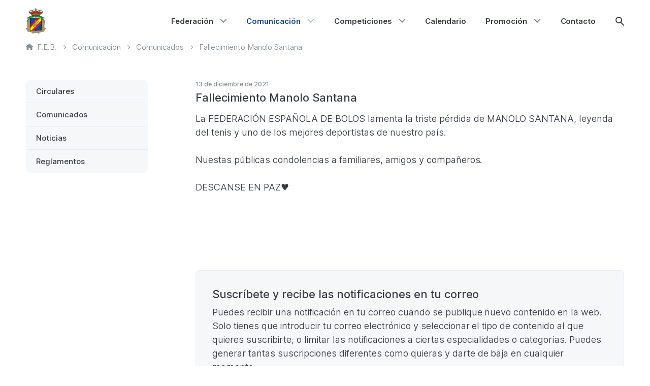

--- FILE ---
content_type: text/html; charset=UTF-8
request_url: https://febolos.es/comunicacion/comunicados/2021/12/13/fallecimiento-manolo-santana/
body_size: 12329
content:
<!DOCTYPE html>
<html lang="es" class="no-js" >
	<head>
			<meta charset="UTF-8">
	<meta http-equiv="X-UA-Compatible" content="IE=edge">
	<meta name="viewport" content="width=device-width, initial-scale=1.0, shrink-to-fit=no, viewport-fit=cover">
	<meta name='robots' content='index, follow, max-image-preview:large, max-snippet:-1, max-video-preview:-1' />
	<style>img:is([sizes="auto" i], [sizes^="auto," i]) { contain-intrinsic-size: 3000px 1500px }</style>
	
	<title>Fallecimiento Manolo Santana - Federación Española de Bolos</title>
	<meta name="description" content="La FEDERACIÓN ESPAÑOLA DE BOLOS lamenta la triste pérdida de MANOLO SANTANA, leyenda del tenis y uno de los mejores deportistas de nuestro país. Nuestas públicas condolencias a familiares, amigos y compañeros. DESCANSE EN PAZ♥ &nbsp;" />
	<link rel="canonical" href="https://febolos.es/comunicacion/comunicados/2021/12/13/fallecimiento-manolo-santana/" />
	<meta property="og:locale" content="es_ES" />
	<meta property="og:type" content="article" />
	<meta property="og:title" content="Fallecimiento Manolo Santana" />
	<meta property="og:url" content="https://febolos.es/comunicacion/comunicados/2021/12/13/fallecimiento-manolo-santana/" />
	<meta property="og:site_name" content="Federación Española de Bolos" />
	<meta property="article:modified_time" content="2021-12-13T14:13:55+00:00" />
	<meta name="twitter:card" content="summary_large_image" />
	<script type="application/ld+json" class="yoast-schema-graph">{"@context":"https://schema.org","@graph":[{"@type":"WebPage","@id":"https://febolos.es/comunicacion/comunicados/2021/12/13/fallecimiento-manolo-santana/","url":"https://febolos.es/comunicacion/comunicados/2021/12/13/fallecimiento-manolo-santana/","name":"Fallecimiento Manolo Santana - Federación Española de Bolos","isPartOf":{"@id":"https://febolos.es/#website"},"datePublished":"2021-12-13T14:13:34+00:00","dateModified":"2021-12-13T14:13:55+00:00","breadcrumb":{"@id":"https://febolos.es/comunicacion/comunicados/2021/12/13/fallecimiento-manolo-santana/#breadcrumb"},"inLanguage":"es","potentialAction":[{"@type":"ReadAction","target":["https://febolos.es/comunicacion/comunicados/2021/12/13/fallecimiento-manolo-santana/"]}]},{"@type":"BreadcrumbList","@id":"https://febolos.es/comunicacion/comunicados/2021/12/13/fallecimiento-manolo-santana/#breadcrumb","itemListElement":[{"@type":"ListItem","position":1,"name":"Portada","item":"https://febolos.es/"},{"@type":"ListItem","position":2,"name":"Comunicados","item":"https://febolos.es/comunicacion/comunicados/"},{"@type":"ListItem","position":3,"name":"Fallecimiento Manolo Santana"}]},{"@type":"WebSite","@id":"https://febolos.es/#website","url":"https://febolos.es/","name":"Federación Española de Bolos","description":"","potentialAction":[{"@type":"SearchAction","target":{"@type":"EntryPoint","urlTemplate":"https://febolos.es/?s={search_term_string}"},"query-input":{"@type":"PropertyValueSpecification","valueRequired":true,"valueName":"search_term_string"}}],"inLanguage":"es"}]}</script>


<link rel='dns-prefetch' href='//cdn.usefathom.com' />
<style id='classic-theme-styles-inline-css' type='text/css'>
/*! This file is auto-generated */
.wp-block-button__link{color:#fff;background-color:#32373c;border-radius:9999px;box-shadow:none;text-decoration:none;padding:calc(.667em + 2px) calc(1.333em + 2px);font-size:1.125em}.wp-block-file__button{background:#32373c;color:#fff;text-decoration:none}
</style>
<link rel='stylesheet' id='block-calendar-css' href='https://febolos.es/content/themes/sqpx-feb/blocks/calendar/calendar.min.css?ver=1757513414' media='all' />
<style id='safe-svg-svg-icon-style-inline-css' type='text/css'>
.safe-svg-cover{text-align:center}.safe-svg-cover .safe-svg-inside{display:inline-block;max-width:100%}.safe-svg-cover svg{fill:currentColor;height:100%;max-height:100%;max-width:100%;width:100%}

</style>
<link rel='stylesheet' id='sugar-calendar-block-style-css' href='https://febolos.es/content/plugins/sugar-calendar/src/Block/Calendar/build/style-index.css?ver=1.0.1' media='all' />
<link rel='stylesheet' id='sugar-calendar-event-list-block-style-css' href='https://febolos.es/content/plugins/sugar-calendar/src/Block/EventList/build/style-index.css?ver=1.0.1' media='all' />
<link rel='stylesheet' id='sqpx-sugar-calendar-addon-public-css' href='https://febolos.es/content/plugins/sqpx-sugar-calendar-addon/assets/css/public.min.css?ver=1.0.5' media='all' />
<link rel='stylesheet' id='searchwp-forms-css' href='https://febolos.es/content/plugins/searchwp/assets/css/frontend/search-forms.min.css?ver=4.5.5' media='all' />
<link rel='stylesheet' id='sqpx_theme-css' href='https://febolos.es/content/themes/sqpx-feb/assets/css/theme.min.css?ver=1757513414' media='all' />
<script type="text/javascript" src="https://cdn.usefathom.com/script.js" id="fathom-snippet-js" defer="defer" data-wp-strategy="defer" data-site="JIYVKBAL"   data-no-minify></script>
<script type="text/javascript" src="https://febolos.es/wp/wp-includes/js/jquery/jquery.min.js?ver=3.7.1" id="jquery-core-js"></script>
<script type="text/javascript" src="https://febolos.es/wp/wp-includes/js/jquery/jquery-migrate.min.js?ver=3.4.1" id="jquery-migrate-js"></script>
<script type="text/javascript" src="https://febolos.es/content/plugins/sugar-calendar/assets/lib/floating-ui/core-1.6.0.min.js?ver=1.6.0" id="floating-ui-core-js"></script>
<script type="text/javascript" src="https://febolos.es/content/plugins/sugar-calendar/assets/lib/floating-ui/dom-1.6.3.min.js?ver=1.6.3" id="floating-ui-dom-js"></script>
<script type="text/javascript" src="https://febolos.es/content/plugins/sugar-calendar/assets/lib/bootstrap-datepicker/bootstrap-datepicker.min.js?ver=1.10.0" id="bootstrap-datepicker-js"></script>
<script type="text/javascript" id="sugar-calendar-js-js-extra">
/* <![CDATA[ */
var sugar_calendar_obj = {"ajax_url":"https:\/\/febolos.es\/wp\/wp-admin\/admin-ajax.php","nonce":"91536a58f0","strings":{"events_on":"Events on [Month Date]","this_month":"This Month","this_week":"This Week","today":"Today"},"settings":{"sow":1,"locale":"es_es","i18n":{"days":["domingo","lunes","martes","mi\u00e9rcoles","jueves","viernes","s\u00e1bado"],"daysShort":["Dom","Lun","Mar","Mi\u00e9","Jue","Vie","S\u00e1b"],"daysMin":["D","L","M","X","J","V","S"],"months":["enero","febrero","marzo","abril","mayo","junio","julio","agosto","septiembre","octubre","noviembre","diciembre"],"monthsShort":["Ene","Feb","Mar","Abr","May","Jun","Jul","Ago","Sep","Oct","Nov","Dic"]}}};
/* ]]> */
</script>
<script type="text/javascript" src="https://febolos.es/content/plugins/sugar-calendar/assets/js/sugar-calendar.min.js?ver=3.9.0" id="sugar-calendar-js-js"></script>
<script type="text/javascript" id="sc-frontend-blocks-common-js-js-extra">
/* <![CDATA[ */
var sc_frontend_blocks_common_obj = {"ajax_url":"https:\/\/febolos.es\/wp\/wp-admin\/admin-ajax.php","nonce":"8b76079b9a","strings":{"this_week":"This Week"},"settings":{"sow":1,"locale":"es_es","i18n":{"days":["domingo","lunes","martes","mi\u00e9rcoles","jueves","viernes","s\u00e1bado"],"daysShort":["Dom","Lun","Mar","Mi\u00e9","Jue","Vie","S\u00e1b"],"daysMin":["D","L","M","X","J","V","S"],"months":["enero","febrero","marzo","abril","mayo","junio","julio","agosto","septiembre","octubre","noviembre","diciembre"],"monthsShort":["Ene","Feb","Mar","Abr","May","Jun","Jul","Ago","Sep","Oct","Nov","Dic"]}}};
/* ]]> */
</script>
<script type="text/javascript" src="https://febolos.es/content/plugins/sugar-calendar/assets/js/frontend/blocks/common.min.js?ver=3.9.0" id="sc-frontend-blocks-common-js-js"></script>
<script type="text/javascript" id="sc-frontend-blocks-event-list-js-js-extra">
/* <![CDATA[ */
var SCEventListBlock = {"strings":{"no_events_criteria_based":"There are no events scheduled that match your criteria."}};
/* ]]> */
</script>
<script type="text/javascript" src="https://febolos.es/content/plugins/sugar-calendar/assets/js/frontend/blocks/event-list.min.js?ver=3.9.0" id="sc-frontend-blocks-event-list-js-js"></script>
<script type="text/javascript" src="https://febolos.es/content/themes/sqpx-feb/assets/js/dist/modernizr.min.js?ver=3.6.0" id="sqpx_modernizr-js"></script>
        <style type="text/css">
            .sc_map_canvas img {
                max-width: none;
            }
        </style>
				<script>
			let currentSetting = localStorage.getItem('user-color-scheme');
			if (currentSetting) {
				document.documentElement.setAttribute('data-user-color-scheme', currentSetting);
			}
		</script>
			<link rel="alternate icon" sizes="any" href="https://febolos.es/content/themes/sqpx-feb/assets/img/favicon/favicon.ico?ver=2025.6">
		<link rel="apple-touch-icon" href="https://febolos.es/content/themes/sqpx-feb/assets/img/favicon/favicon-180.png?ver=2025.6">
	<link rel="manifest" href="https://febolos.es/content/themes/sqpx-feb/assets/img/favicon/manifest.json?ver=2025.6">
		</head>

	<body class="8411 [ c-body ]" >
			<a class = "[ c-skip-content ][ h-scroll ]" href="#theme-main">
		Saltar al contenido principal	</a>
				<header id="theme-header" id="theme-header" class="[ c-header ]" >
				<div class="[ c-header__wrapper ]">
	<div class="[ c-logo ] [ c-header__logo ]">
					<a class="[ c-logo__link ]" href="https://febolos.es">
			<figure role="group" class="[ c-figure ] "><img width="117" height="150" src="https://static.febolos.es/2020/11/24180054/escudo-feb-117x150.png" class="[ c-figure__image ]  [ c-logo__image ]" alt="" decoding="async" srcset="https://static.febolos.es/2020/11/24180054/escudo-feb-117x150.png 117w, https://static.febolos.es/2020/11/24180054/escudo-feb-468x600.png 468w, https://static.febolos.es/2020/11/24180054/escudo-feb-937x1200.png 937w, https://static.febolos.es/2020/11/24180054/escudo-feb-663x850.png 663w, https://static.febolos.es/2020/11/24180054/escudo-feb-14x18.png 14w, https://static.febolos.es/2020/11/24180054/escudo-feb-234x300.png 234w, https://static.febolos.es/2020/11/24180054/escudo-feb-1327x1700.png 1327w, https://static.febolos.es/2020/11/24180054/escudo-feb.png 1946w" sizes="(max-width: 117px) 100vw, 117px" /></figure>			</a>
			</div>
	
<nav id="js-navigation-primary" class="[ c-header__navigation ]" data-visible="false" aria-labelledby="main-nav">
	<span id="main-nav"class="[ u-visually-hidden ]">
		Principal	</span>
	<button id="js-hamburger-button" type="button" role="button" aria-expanded="false" aria-controls="js-menu-primary" class="[ c-hamburger ]">
		<span class="[ u-visually-hidden ]">
			Menú principal		</span>
		<span id="hamburger" class="[ c-hamburger__lines ]"></span>
	</button>
	<ul id="js-menu-primary" class="[ c-menu  c-menu--primary ]"><li id="menu-item-340" class="menu-item menu-item-type-post_type menu-item-object-page menu-item-has-children menu-item-340 [ c-menu__item ]"><a href="https://febolos.es/federacion/" aria-haspopup="true" aria-expanded="false" class="[ c-menu__link ]">Federación</a>
<ul class="sub-menu">
	<li id="menu-item-341" class="menu-item menu-item-type-post_type menu-item-object-page menu-item-341 [ c-menu__item ]"><a href="https://febolos.es/federacion/historia/" class="[ c-menu__link ]">Historia</a></li>
	<li id="menu-item-342" class="menu-item menu-item-type-post_type menu-item-object-page menu-item-342 [ c-menu__item ]"><a href="https://febolos.es/federacion/organigrama/" class="[ c-menu__link ]">Organigrama</a></li>
	<li id="menu-item-343" class="menu-item menu-item-type-post_type menu-item-object-page menu-item-343 [ c-menu__item ]"><a href="https://febolos.es/federacion/transparencia/" class="[ c-menu__link ]">Transparencia</a></li>
	<li id="menu-item-344" class="menu-item menu-item-type-taxonomy menu-item-object-categoria menu-item-344 [ c-menu__item ]"><a href="https://febolos.es/categoria/acuerdos-organos-de-gobierno/" class="[ c-menu__link ]">Acuerdos Órganos de Gobierno</a></li>
	<li id="menu-item-345" class="menu-item menu-item-type-taxonomy menu-item-object-categoria menu-item-345 [ c-menu__item ]"><a href="https://febolos.es/categoria/proceso-electoral/" class="[ c-menu__link ]">Proceso electoral</a></li>
	<li id="menu-item-2908" class="menu-item menu-item-type-custom menu-item-object-custom menu-item-2908 [ c-menu__item ]"><a href="https://censo.febolos.es" class="[ c-menu__link ]">Censo Electoral</a></li>
	<li id="menu-item-7344" class="menu-item menu-item-type-post_type menu-item-object-page menu-item-7344 [ c-menu__item ]"><a href="https://febolos.es/federacion/federaciones-autonomicas/" class="[ c-menu__link ]">Federaciones autonómicas</a></li>
	<li id="menu-item-11805" class="menu-item menu-item-type-custom menu-item-object-custom menu-item-11805 [ c-menu__item ]"><a href="https://licencias.febolos.es" class="[ c-menu__link ]">Licencias</a></li>
</ul>
</li>
<li id="menu-item-351" class="menu-item menu-item-type-post_type menu-item-object-page menu-item-has-children menu-item-351 [ c-menu__item ] [ current_page_ancestor ]"><a href="https://febolos.es/comunicacion/" aria-haspopup="true" aria-expanded="false" class="[ c-menu__link ]">Comunicación</a>
<ul class="sub-menu">
	<li id="menu-item-352" class="menu-item menu-item-type-post_type_archive menu-item-object-circulares menu-item-352 [ c-menu__item ]"><a href="https://febolos.es/comunicacion/circulares/" class="[ c-menu__link ]">Circulares</a></li>
	<li id="menu-item-353" class="menu-item menu-item-type-post_type_archive menu-item-object-comunicados menu-item-353 [ c-menu__item ]"><a href="https://febolos.es/comunicacion/comunicados/" class="[ c-menu__link ]">Comunicados</a></li>
	<li id="menu-item-354" class="menu-item menu-item-type-post_type_archive menu-item-object-noticias menu-item-354 [ c-menu__item ]"><a href="https://febolos.es/comunicacion/noticias/" class="[ c-menu__link ]">Noticias</a></li>
	<li id="menu-item-355" class="menu-item menu-item-type-post_type_archive menu-item-object-reglamentos menu-item-355 [ c-menu__item ]"><a href="https://febolos.es/comunicacion/reglamentos/" class="[ c-menu__link ]">Reglamentos</a></li>
</ul>
</li>
<li id="menu-item-349" class="menu-item menu-item-type-post_type menu-item-object-page menu-item-has-children menu-item-349 [ c-menu__item ]"><a href="https://febolos.es/competiciones/" aria-haspopup="true" aria-expanded="false" class="[ c-menu__link ]">Competiciones</a>
<ul class="sub-menu">
	<li id="menu-item-356" class="menu-item menu-item-type-custom menu-item-object-custom menu-item-has-children menu-item-356 [ c-menu__item ]"><a href="https://febolos.es/competiciones/bowling/campeonatos-nacionales/2025-2026/" aria-haspopup="true" aria-expanded="false" class="[ c-menu__link ]">Bowling</a>
	<ul class="sub-menu">
		<li id="menu-item-13428" class="menu-item menu-item-type-custom menu-item-object-custom menu-item-13428 [ c-menu__item ]"><a href="https://bowling.febolos.es" class="[ c-menu__link ]">Portal de Bowling</a></li>
		<li id="menu-item-357" class="campeonatos-nacionales menu-item menu-item-type-custom menu-item-object-custom menu-item-357 [ c-menu__item ]"><a href="https://febolos.es/competiciones/bowling/campeonatos-nacionales/2025-2026/" class="[ c-menu__link ]">Campeonatos Nacionales</a></li>
		<li id="menu-item-358" class="liga-nacional menu-item menu-item-type-custom menu-item-object-custom menu-item-358 [ c-menu__item ]"><a href="https://febolos.es/competiciones/bowling/liga-nacional/2025-2026/" class="[ c-menu__link ]">Liga Nacional</a></li>
		<li id="menu-item-359" class="otros-torneos menu-item menu-item-type-custom menu-item-object-custom menu-item-359 [ c-menu__item ]"><a href="https://febolos.es/competiciones/bowling/otros-torneos/2016/2017/" class="[ c-menu__link ]">Otros torneos</a></li>
		<li id="menu-item-360" class="actividad-internacional menu-item menu-item-type-custom menu-item-object-custom menu-item-360 [ c-menu__item ]"><a href="https://febolos.es/competiciones/bowling/actividad-internacional/2025-2026/" class="[ c-menu__link ]">Actividad internacional</a></li>
	</ul>
</li>
	<li id="menu-item-361" class="menu-item menu-item-type-custom menu-item-object-custom menu-item-has-children menu-item-361 [ c-menu__item ]"><a href="https://febolos.es/competiciones/bolo-palma/campeonatos-nacionales/2025/" aria-haspopup="true" aria-expanded="false" class="[ c-menu__link ]">Bolo Palma</a>
	<ul class="sub-menu">
		<li id="menu-item-362" class="campeonatos-nacionales menu-item menu-item-type-custom menu-item-object-custom menu-item-362 [ c-menu__item ]"><a href="https://febolos.es/competiciones/bolo-palma/campeonatos-nacionales/2025/" class="[ c-menu__link ]">Campeonatos Nacionales</a></li>
		<li id="menu-item-363" class="circuito-nacional menu-item menu-item-type-custom menu-item-object-custom menu-item-363 [ c-menu__item ]"><a href="https://febolos.es/competiciones/bolo-palma/circuito-nacional/2023-2024/" class="[ c-menu__link ]">Circuito Nacional</a></li>
		<li id="menu-item-364" class="menu-item menu-item-type-custom menu-item-object-custom menu-item-364 [ c-menu__item ]"><a href="https://semanabolistica.maderadeser.com" class="[ c-menu__link ]">Semana Bolística</a></li>
	</ul>
</li>
	<li id="menu-item-365" class="menu-item menu-item-type-custom menu-item-object-custom menu-item-365 [ c-menu__item ]"><a href="https://febolos.es/competiciones/bolo-celta/campeonatos-nacionales/2024/" class="[ c-menu__link ]">Bolo Celta</a></li>
	<li id="menu-item-366" class="menu-item menu-item-type-custom menu-item-object-custom menu-item-366 [ c-menu__item ]"><a href="https://febolos.es/competiciones/bolo-leones/campeonatos-nacionales/2024/" class="[ c-menu__link ]">Bolo Leonés</a></li>
	<li id="menu-item-367" class="menu-item menu-item-type-custom menu-item-object-custom menu-item-367 [ c-menu__item ]"><a href="https://febolos.es/competiciones/bolo-andaluz/campeonatos-nacionales/2020/" class="[ c-menu__link ]">Bolo Andaluz</a></li>
	<li id="menu-item-368" class="menu-item menu-item-type-custom menu-item-object-custom menu-item-has-children menu-item-368 [ c-menu__item ]"><a href="https://febolos.es/competiciones/pasabolo-tablon/campeonatos-nacionales/2025/" aria-haspopup="true" aria-expanded="false" class="[ c-menu__link ]">Pasabolo Tablón</a>
	<ul class="sub-menu">
		<li id="menu-item-369" class="campeonatos-nacionales menu-item menu-item-type-custom menu-item-object-custom menu-item-369 [ c-menu__item ]"><a href="https://febolos.es/competiciones/pasabolo-tablon/campeonatos-nacionales/2025/" class="[ c-menu__link ]">Campeonatos Nacionales</a></li>
		<li id="menu-item-370" class="liga-nacional menu-item menu-item-type-custom menu-item-object-custom menu-item-370 [ c-menu__item ]"><a href="https://febolos.es/competiciones/pasabolo-tablon/liga-nacional/2024/" class="[ c-menu__link ]">Liga Nacional</a></li>
	</ul>
</li>
	<li id="menu-item-371" class="menu-item menu-item-type-custom menu-item-object-custom menu-item-371 [ c-menu__item ]"><a href="https://febolos.es/competiciones/tres-tablones/campeonatos-nacionales/2025/" class="[ c-menu__link ]">Tres Tablones</a></li>
	<li id="menu-item-5604" class="menu-item menu-item-type-post_type menu-item-object-page menu-item-5604 [ c-menu__item ]"><a href="https://febolos.es/competiciones/archivo-historico/" class="[ c-menu__link ]">Archivo histórico</a></li>
</ul>
</li>
<li id="menu-item-350" class="menu-item menu-item-type-post_type menu-item-object-page menu-item-350 [ c-menu__item ]"><a href="https://febolos.es/calendario/" class="[ c-menu__link ]">Calendario</a></li>
<li id="menu-item-348" class="menu-item menu-item-type-post_type menu-item-object-page menu-item-has-children menu-item-348 [ c-menu__item ]"><a href="https://febolos.es/promocion/" aria-haspopup="true" aria-expanded="false" class="[ c-menu__link ]">Promoción</a>
<ul class="sub-menu">
	<li id="menu-item-372" class="menu-item menu-item-type-taxonomy menu-item-object-categoria menu-item-372 [ c-menu__item ]"><a href="https://febolos.es/categoria/mujer-y-deporte/" class="[ c-menu__link ]">Mujer y deporte</a></li>
	<li id="menu-item-374" class="menu-item menu-item-type-post_type_archive menu-item-object-especialidades menu-item-374 [ c-menu__item ]"><a href="https://febolos.es/promocion/especialidades/" class="[ c-menu__link ]">Especialidades</a></li>
</ul>
</li>
<li id="menu-item-347" class="menu-item menu-item-type-post_type menu-item-object-page menu-item-347 [ c-menu__item ]"><a href="https://febolos.es/contacto/" class="[ c-menu__link ]">Contacto</a></li>
<li id="js-search-item" class="[ c-menu__item  c-menu__item--search  ]"><button id="js-search-toggle" class="[ c-search-icon ][ js-search-toggle ] " aria-haspopup="true" aria-expanded="false"><span class="[ u-visually-hidden ]">Mostrar búsqueda</span></button></li></ul></nav>
</div>			</header>
					<nav class="[ c-breadcrumbs ]" typeof="BreadcrumbList" vocab="http://schema.org/" aria-labelledby="breadcrumb-nav">
			<span id="breadcrumb-nav" class="[ u-visually-hidden ]">
				Ruta de página actual			</span>
			<ol class="[ c-breadcrumbs__list ]">
				<!-- Breadcrumb NavXT 7.4.1 -->
<li class="home"><span property="itemListElement" typeof="ListItem"><a property="item" typeof="WebPage" title="Ir a Federación Española de Bolos." href="https://febolos.es" class="home" ><span property="name"><svg viewBox="0 0 24 21" xmlns="http://www.w3.org/2000/svg"><path d="m23.5416667 9.515625-10.6666667-9.1875c-.25-.24609375-.5833333-.328125-.9166667-.328125-.2916666 0-.5833333.12304688-.8333333.328125l-10.66666667 9.1875c-.29166666.24609375-.45833333.6152344-.45833333.984375 0 .7382812.58333333 1.3125 1.33333333 1.3125h1.33333334v7.875c0 .7382812.58333333 1.3125 1.33333333 1.3125h4c.75 0 1.33333333-.5742188 1.33333333-1.3125v-4.59375c0-.3691406.29166667-.65625.66666667-.65625h4c.375 0 .6666667.2871094.6666667.65625v4.59375c0 .7382812.5833333 1.3125 1.3333333 1.3125h4c.75 0 1.3333333-.5742188 1.3333333-1.3125v-7.875h1.3333334c.75 0 1.3333333-.5742188 1.3333333-1.3125 0-.3691406-.1666667-.73828125-.4583333-.984375z" /></svg>F.E.B.</span></a><meta property="position" content="1"></span></li>
<li class=""><span property="itemListElement" typeof="ListItem"><a property="item" typeof="WebPage" title="Ir a Comunicación." href="https://febolos.es/comunicacion" class="" ><span property="name">Comunicación</span></a><meta property="position" content="2"></span></li>
<li class="archive post-comunicados-archive"><span property="itemListElement" typeof="ListItem"><a property="item" typeof="WebPage" title="Ir a Comunicados." href="https://febolos.es/comunicacion/comunicados/" class="archive post-comunicados-archive" ><span property="name">Comunicados</span></a><meta property="position" content="3"></span></li>
<li class="post post-comunicados current-item"><span property="itemListElement" typeof="ListItem"><span property="name" class="post post-comunicados current-item">Fallecimiento Manolo Santana</span><meta property="url" content="https://febolos.es/comunicacion/comunicados/2021/12/13/fallecimiento-manolo-santana/"><meta property="position" content="4"></span></li>
			</ol>
		</nav>
			<div id="theme-content" class="[ c-content ]" >
	<main id="theme-main" id="theme-main" class="[ c-main ]" >
	<article id="post-8411" class="[ c-article c-article--comunicados ]">
		<div class="[ c-article__metadata ][ c-metadata ]">
		13 de diciembre de 2021	</div>
			<h1 class="[ c-article__title ]">
			Fallecimiento Manolo Santana		</h1>
			<div class="[ c-article__content ][ u-flow ]">
		<p>La FEDERACIÓN ESPAÑOLA DE BOLOS lamenta la triste pérdida de MANOLO SANTANA, leyenda del tenis y uno de los mejores deportistas de nuestro país.</p>
<p>Nuestas públicas condolencias a familiares, amigos y compañeros.</p>
<p>DESCANSE EN PAZ♥</p>
<p>&nbsp;</p>
	</div>
	</article>

<nav class="[ c-pagination ]" aria-labelledby="pagination-nav">
	<span id="pagination-nav"class="[ u-visually-hidden ]">
		Paginación	</span>
	<div class="facetwp-facet facetwp-facet-pagination facetwp-type-pager" data-name="pagination" data-type="pager"></div></nav>
	<aside class="[ c-subscription-box ]">
		<h3 class="[ c-subscription-box__title ]">
			Suscríbete y recibe las notificaciones en tu correo		</h3>
		<div class="[ c-subscription-box__intro ]">
			<p>Puedes recibir una notificación en tu correo cuando se publique nuevo contenido en la web. Solo tienes que introducir tu correo electrónico y seleccionar el tipo de contenido al que quieres suscribirte, o limitar las notificaciones a ciertas especialidades o categorías. Puedes generar tantas suscripciones diferentes como quieras y darte de baja en cualquier momento.</p>
		</div>
		<div class="[ c-subscription-box__form ]">
			
		<div class="[ c-subscription-form__validation ][ js-subscription-form-validation ]" data-type="" data-visible="false"></div>
		<form method="post" id="sqpx-subscription-form" class="[ c-subscription-form ][ js-subscription-form ]">
							<div class="[ c-subscription-form__field  c-subscription-form__field--email ]">
					<label for="sqpx_metabox_email_address" class="[ c-subscription-form__label ]">
						Correo electrónico						<span class="[ c-subscription-form__asterisk ]">*</span>
					</label>

					<input type="text" name="sqpx_es_email_address" id="sqpx_metabox_email_address" class="[ c-subscription-form__input ]" value="" required>

					<input type="text" name="sqpx_email_confirm" id="sqpx_metabox_email_confirm" class="sqpx_email_confirm" placeholder="Email Address" >
				</div>
								<input type="hidden" name="sqpx_es_language" id="sqpx_metabox_language" value="es" autocomplete="off" aria-hidden="true">
								<input type="hidden" name="sqpx_es_first_name" id="sqpx_metabox_first_name" value="" autocomplete="off" aria-hidden="true">

				<input type="hidden" name="sqpx_es_last_name" id="sqpx_metabox_last_name" value="" autocomplete="off" aria-hidden="true">
									<div class="[ c-subscription-form__field  c-subscription-form__field--last-name ]">
						<label for="sqpx_metabox_post_type" class="[ c-subscription-form__label ]">
							Contenido							<span class="[ c-subscription-form__asterisk ]">*</span>
						</label>

						<select name="sqpx_es_post_type" id="sqpx_metabox_post_type" class="[ c-subscription-form__select ] " required>
							<option value="" selected disabled>-</option>
																<option value="circulares" 
																			>
										Circulares									</option>
																	<option value="comunicados" 
																			>
										Comunicados									</option>
																	<option value="noticias" 
																			>
										Noticias									</option>
																	<option value="reglamentos" 
																			>
										Reglamentos									</option>
														</select>
					</div>
					<div class="[ c-subscription-form__field  c-subscription-form__field--taxonomies-group ][ js-sqpx-taxonomies ]"></div>				<div class="[ c-subscription-form__field  c-subscription-form__field--privacy ]">
					<label for="sqpx_metabox_privacy" class="[ c-subscription-form__label ]">
						Política de Privacidad						<span class="[ c-subscription-form__asterisk ]">*</span>
					</label>
										<div class="[ c-subscription-form__checkbox  c-subscription-form__checkbox--privacy ]">
						<input type="checkbox" name="sqpx_es_privacy" id="sqpx_metabox_privacy" class="[ c-subscription-form__checkbox-input ]" value="1" 
													required>

						<label for="sqpx_metabox_privacy" class="[ c-subscription-form__checkbox-label ]">	
							Consiento que Federación Española de Bolos recoja los datos introducidos en este formulario con el objetivo de enviarme la información requerida. En nuestra página de <a href="//febolos.es/privacidad/”" target="“_blank”">Política de Privacidad</a> podrás encontrar más información sobre dónde, cómo y porqué almacenamos tus datos.						</label>
					</div>
				</div>
				
			<div class="[ c-subscription-form__field  c-subscription-form__field--submit ]">
				<input type="hidden" id="sqpx_nonce_field_public" name="sqpx_nonce_field_public" value="fe6573139a" /><input type="hidden" name="_wp_http_referer" value="/comunicacion/comunicados/2021/12/13/fallecimiento-manolo-santana/" />
				<input type="hidden" name="sqpx_es_logic" id="sqpx_metabox_logic" value="or" autocomplete="off" aria-hidden="true">

									<button type="submit" id="sqpx_metabox_submit" class="[ c-subscription-form__button  c-subscription-form__button--submit ]">
						Suscribirse					</button>
												<div class="[ u-spx ]"></div>
							<style>
							.u-spx {
								width: 1px !important;
								height: 1px !important;
							}
							form:focus-within .u-spx {
								background-image: url(https://febolos.es/wp/wp-admin/admin-ajax.php?action=spx_pixel);
							}
							</style>
										</div>
		</form>
				
		</div>
	</aside>
	</main>
<aside id="theme-sidebar" id="theme-sidebar" class="[ c-sidebar ]" >
	
<section class="[ c-sidebar__section ]">
	<nav class="[ c-sidebar__content ]" aria-labelledby="sidebar-nav">
		<span id="sidebar-nav"class="[ u-visually-hidden ]">
			Lateral		</span>
		<ul id="js-menu-sidebar" class="[ c-sidebar-menu  c-sidebar-menu--comunicacion ]"><li id="menu-item-399" class="menu-item menu-item-type-post_type_archive menu-item-object-circulares menu-item-399 [ c-sidebar-menu__item ]"><a href="https://febolos.es/comunicacion/circulares/" class="[ c-sidebar-menu__link ]">Circulares</a></li>
<li id="menu-item-400" class="menu-item menu-item-type-post_type_archive menu-item-object-comunicados menu-item-400 [ c-sidebar-menu__item ]"><a href="https://febolos.es/comunicacion/comunicados/" class="[ c-sidebar-menu__link ]">Comunicados</a></li>
<li id="menu-item-398" class="menu-item menu-item-type-post_type_archive menu-item-object-noticias menu-item-398 [ c-sidebar-menu__item ]"><a href="https://febolos.es/comunicacion/noticias/" class="[ c-sidebar-menu__link ]">Noticias</a></li>
<li id="menu-item-401" class="menu-item menu-item-type-post_type_archive menu-item-object-reglamentos menu-item-401 [ c-sidebar-menu__item ]"><a href="https://febolos.es/comunicacion/reglamentos/" class="[ c-sidebar-menu__link ]">Reglamentos</a></li>
</ul>	</nav>
</section>
</aside>
</div>
<div id="js-search-popup" class="[ c-search-box ]" data-visible="false">
	<div class="[ c-search-box__wrapper ]">
		
<form class="[ c-search-form ]" method="get" action="/buscar/" role="search">
	<label class="[ c-search-form-label ][ u-visually-hidden ]" for="search-form-1">
		Buscar	</label>
	<input class="[ c-search-form__input ]" id="search-form-1" type="search" name="_s" placeholder="Buscar&hellip;">
	<button class="[ c-search-form__submit ]" type="submit">
		Buscar	</button>
</form>
		<button class="[ js-search-toggle ][ c-search-box__close ]">
			<span class="[ c-search-box__close-icon ]" aria-hidden="true">
				<svg aria-hidden="true" height="14" viewBox="0 0 14 14" width="14" xmlns="http://www.w3.org/2000/svg"><path d="m14 1.41-1.41-1.41-5.59 5.59-5.59-5.59-1.41 1.41 5.59 5.59-5.59 5.59 1.41 1.41 5.59-5.59 5.59 5.59 1.41-1.41-5.59-5.59z"/></svg>			</span>
				Cerrar búsqueda		</button>
	</div>
</div>
<div id="js-pswp" class="[ pswp ]" tabindex="-1" aria-hidden="true" aria-labelledby="pswp-caption" >
	<div class="[ pswp__bg ]"></div>
	<div class="[ pswp__scroll-wrap ]">
		<div class="[ pswp__container ]">
			<div class="[ pswp__item ]" aria-hidden = "true"></div>
			<div class="[ pswp__item ]" aria-hidden = "true"></div>
			<div class="[ pswp__item ]" aria-hidden = "true"></div>
		</div>
		<div class="[ pswp__ui pswp__ui--hidden ]">
			<div class="[ pswp__top-bar ]">
				<div id="pswp-counter" class="[ pswp__counter ]"></div>
				<button id="js-pswp-close" class="[ pswp__button pswp__button--close ]" title="Cerrar imagen">
					<svg height="32" viewBox="0 0 32 32" width="32" xmlns="http://www.w3.org/2000/svg"><path d="m18.2745455 16 3.4114772-3.4114773c.4186364-.4186363.4186364-1.0973863 0-1.5163636l-.7581819-.7581818c-.4186363-.41863642-1.0973863-.41863642-1.5163636 0l-3.4114772 3.4114772-3.4114773-3.4114772c-.4186363-.41863642-1.0973863-.41863642-1.5163636 0l-.7581818.7581818c-.41863642.4186364-.41863642 1.0973864 0 1.5163636l3.4114772 3.4114773-3.4114772 3.4114772c-.41863642.4186364-.41863642 1.0973864 0 1.5163636l.7581818.7581819c.4186364.4186364 1.0977273.4186364 1.5163636 0l3.4114773-3.4114772 3.4114772 3.4114772c.4186364.4186364 1.0977273.4186364 1.5163636 0l.7581819-.7581819c.4186364-.4186363.4186364-1.0973863 0-1.5163636z"/></svg>				</button>
				<button class="[ pswp__button pswp__button--share ]" title="Compartir imagen">
					<svg height="44" viewBox="0 0 44 44" width="44" xmlns="http://www.w3.org/2000/svg"><path d="m66.0018835 58.5v3.768331c-6.3065693.8381728-9.1843653 5.7503485-10.0018835 9.731669 2.2189781-2.828833 5.5639273-5.0975409 10.0018835-5.0975409v3.5975409l5.9981165-5.9146049z" fill-rule="evenodd" transform="translate(-44 -44)"/></svg>				</button>
				<button class="[ pswp__button pswp__button--fs ]" title="Ver a pantalla completa">
					<svg height="44" viewBox="0 0 44 44" width="44" xmlns="http://www.w3.org/2000/svg"><path d="m15 24v3h3v2h-5v-5zm16 0v5h-5v-2h3v-3zm-13-9v2h-3v3h-2v-5zm13 0v5h-2v-3h-3v-2z" fill-rule="evenodd"/></svg>				</button>
				<button class="[ pswp__button pswp__button--zoom ]" title="Zoom">
				</button>
				<div class="[ pswp__preloader ]">
					<div class="[ pswp__preloader__icn ]"></div>
				</div>
			</div>
			<div class="[ pswp__share-modal pswp__share-modal--hidden ] [ pswp__single-tap ]">
				<div class="[ pswp__share-tooltip ]"></div>
			</div>
			<button class="[ pswp__button pswp__button--arrow--left ]" title="Imagen anterior">
				<svg height="32" viewBox="0 0 32 32" width="32" xmlns="http://www.w3.org/2000/svg"><path d="m148.300964 58.8095908 5.816108-5.523274c.401995-.3817557 1.052031-.3817557 1.44975 0l.9665.9178382c.401996.3817557.401996.9990627 0 1.3767572l-4.118317 3.9190878 4.122594 3.9150266c.401995.3817557.401995.9990627 0 1.3767572l-.9665.9218994c-.401996.3817557-1.052032.3817557-1.449751 0l-5.816107-5.523274c-.406272-.3817557-.406272-.9990627-.004277-1.3808184z" fill-rule="evenodd" transform="translate(-138 -44)"/></svg>			</button>
			<button class="[ pswp__button pswp__button--arrow--right ]" title="Siguiente imagen">
				<svg height="32" viewBox="0 0 32 32" width="32" xmlns="http://www.w3.org/2000/svg"><path d="m106.300964 58.8095908 5.816108-5.523274c.401995-.3817557 1.052031-.3817557 1.44975 0l.9665.9178382c.401996.3817557.401996.9990627 0 1.3767572l-4.118317 3.9190878 4.122594 3.9150266c.401995.3817557.401995.9990627 0 1.3767572l-.9665.9218994c-.401996.3817557-1.052032.3817557-1.449751 0l-5.816107-5.523274c-.406272-.3817557-.406272-.9990627-.004277-1.3808184z" fill-rule="evenodd" transform="matrix(-1 0 0 1 126.839096 -44)"/></svg>			</button>
			<div id="pswp-caption" class="[ pswp__caption ]" aria-live="polite">
				<div class="[ pswp__caption__center ]"></div>
			</div>
		</div>
	</div>
</div>
	<footer id="theme-footer" id="theme-footer" class="[ c-footer ]" >
		<div class="[ c-footer__grid ]">
	<nav class="[ c-footer__column ]"><h4 class="[ c-footer__title ]">Legal</h4><ul id="id-menu-footer-1" class="[ c-footer-menu ]"><li id="menu-item-452" class="menu-item menu-item-type-post_type menu-item-object-page menu-item-452 [ c-footer-menu__item ]"><a href="https://febolos.es/legal/" class="[ c-footer-menu__link ]">Aviso Legal</a></li>
<li id="menu-item-450" class="menu-item menu-item-type-post_type menu-item-object-page menu-item-privacy-policy menu-item-450 [ c-footer-menu__item ]"><a rel="privacy-policy" href="https://febolos.es/privacidad/" class="[ c-footer-menu__link ]">Política de privacidad</a></li>
<li id="menu-item-453" class="menu-item menu-item-type-post_type menu-item-object-page menu-item-453 [ c-footer-menu__item ]"><a href="https://febolos.es/cookies/" class="[ c-footer-menu__link ]">Política de Cookies</a></li>
<li id="menu-item-451" class="menu-item menu-item-type-post_type menu-item-object-page menu-item-451 [ c-footer-menu__item ]"><a href="https://febolos.es/federacion/transparencia/" class="[ c-footer-menu__link ]">Transparencia</a></li>
</ul></nav><nav class="[ c-footer__column ]"><h4 class="[ c-footer__title ]">Comunicación</h4><ul id="id-menu-footer-2" class="[ c-footer-menu ]"><li id="menu-item-454" class="menu-item menu-item-type-post_type_archive menu-item-object-circulares menu-item-454 [ c-footer-menu__item ]"><a href="https://febolos.es/comunicacion/circulares/" class="[ c-footer-menu__link ]">Circulares</a></li>
<li id="menu-item-455" class="menu-item menu-item-type-post_type_archive menu-item-object-comunicados menu-item-455 [ c-footer-menu__item ]"><a href="https://febolos.es/comunicacion/comunicados/" class="[ c-footer-menu__link ]">Comunicados</a></li>
<li id="menu-item-456" class="menu-item menu-item-type-post_type_archive menu-item-object-noticias menu-item-456 [ c-footer-menu__item ]"><a href="https://febolos.es/comunicacion/noticias/" class="[ c-footer-menu__link ]">Noticias</a></li>
<li id="menu-item-457" class="menu-item menu-item-type-custom menu-item-object-custom menu-item-457 [ c-footer-menu__item ]"><a href="https://www.facebook.com/federacionespanoladebolos/" class="[ c-footer-menu__link ]">Facebook</a></li>
</ul></nav><nav class="[ c-footer__column ]"><h4 class="[ c-footer__title ]">Información</h4><ul id="id-menu-footer-3" class="[ c-footer-menu ]"><li id="menu-item-458" class="menu-item menu-item-type-post_type menu-item-object-page menu-item-458 [ c-footer-menu__item ]"><a href="https://febolos.es/contacto/" class="[ c-footer-menu__link ]">Contacto</a></li>
<li id="menu-item-459" class="menu-item menu-item-type-post_type menu-item-object-page menu-item-459 [ c-footer-menu__item ]"><a href="https://febolos.es/calendario/" class="[ c-footer-menu__link ]">Calendario</a></li>
<li id="menu-item-461" class="menu-item menu-item-type-taxonomy menu-item-object-categoria menu-item-461 [ c-footer-menu__item ]"><a href="https://febolos.es/categoria/mujer-y-deporte/" class="[ c-footer-menu__link ]">Mujer y deporte</a></li>
<li id="menu-item-11806" class="menu-item menu-item-type-custom menu-item-object-custom menu-item-11806 [ c-footer-menu__item ]"><a href="https://licencias.febolos.es" class="[ c-footer-menu__link ]">Licencias</a></li>
</ul></nav>	<div class="[ c-footer__column ]">
		<h4 class="[ c-footer__title ]">
			Tema visual		</h4>
		<ul id="js-theme-switcher" class="[ c-theme-switcher ] " role="group" aria-labelledby="theme-switcher">
	<span id="theme-switcher" class="[ u-visually-hidden ]">
		Selección de tema visual	</span>
	<li class="[ c-theme-switcher__item ]">
		<input type="radio" id="theme-auto" value="auto" name="theme-switcher" class="[ c-theme-switcher__option ][ js-theme-option ]" checked >
		<label for="theme-auto" class="[ c-theme-switcher__label  c-theme-switcher__label--auto ]" onclick="fathom.trackGoal('SL5BNBNT', 0);">
			<span class="[ c-theme-switcher__icon ]">	
				<svg aria-hidden="true" height="17" viewBox="0 0 17 17" width="17" xmlns="http://www.w3.org/2000/svg"><g transform="translate(.666667 .666667)"><path d="m8.33333333 5c.67249286 0 1.29847258.19914636 1.82218277.54168264l-4.61383346 4.61383346c-.34253628-.52371019-.54168264-1.14968991-.54168264-1.82218277 0-1.8409492 1.49238413-3.33333333 3.33333333-3.33333333zm-5.83333333 2.50000003c.46023729 0 .83333333.373096.83333333.8333333 0 .4248344-.31790432.7754183-.72880177.8268405l-.10453156.0064928h-1.66666667c-.46023729 0-.83333333-.373096-.83333333-.8333333 0-.4248344.31790432-.7754183.72880177-.8268405l.10453156-.0064928zm.92826693-5.07299811.08839973.07299808 1.25 1.18333333c.323103.32503121.323103.84996879 0 1.175-.15650737.16417939-.37317698.2574677-.6.25833333-.18836709.00666806-.37225-.0507093-.5224725-.16094118l-.08586083-.07239215-1.2-1.15833333c-.33827439-.31986492-.35319823-.85339225-.03333332-1.19166666.2932095-.31008486.76595479-.34846545 1.10326692-.10633142zm4.9050664-2.42700192c.4248344 0 .7754183.31790432.8268405.72880177l.0064928.10453156v1.66666667c0 .46023729-.373096.83333333-.8333333.83333333-.4248344 0-.7754183-.31790432-.8268405-.72880177l-.0064928-.10453156v-1.66666667c0-.46023729.373096-.83333333.8333333-.83333333z" class="[ c-theme-switcher__icon-light ]"/><path d="m8.7484968 8.88926311c1.5288187 1.18290439 3.5510808 1.55378109 5.413623.96913039l.2403879-.08111367c.3654553-.1286431.7659976.0633317.8946414.42878657.0434521.1234414.0513003.2559258.0236613.38254l-.0273812.0936266c-.3185425.8503727-.7962717 1.6310388-1.4065347 2.3006709l-.2350088.2458262c-1.2874755 1.2836342-3.0093532 2.0309693-4.81874035 2.0995425l-.37246502.0051196c-1.65785198-.0127303-3.2518553-.5940852-4.52238002-1.6327177z" class="[ c-theme-switcher__icon-dark ]"/></g></svg>			</span>
			Automático		</label>
	</li>
	<li class="[ c-theme-switcher__item ]">
		<input type="radio" id="theme-light" value="light" name="theme-switcher" class="[ c-theme-switcher__option ][ js-theme-option ]">
		<label for="theme-light" class="[ c-theme-switcher__label  c-theme-switcher__label--light ]" onclick="fathom.trackGoal('R9VTKPOE', 0);">	
			<span class="[ c-theme-switcher__icon ]">	
				<svg aria-hidden="true" height="18" viewBox="0 0 18 18" width="18" xmlns="http://www.w3.org/2000/svg"><path d="m9 14c.4248344 0 .7754183.3179043.8268405.7288018l.0064928.1045315v1.6666667c0 .4602373-.373096.8333333-.8333333.8333333-.4248344 0-.7754183-.3179043-.8268405-.7288017l-.0064928-.1045316v-1.6666667c0-.4602373.373096-.8333333.8333333-.8333333zm4.6882964-1.6231122.0867036.0731122 1.2166667 1.1833333c.1577605.1564722.2464986.3694688.2464986.5916667s-.0887381.4351945-.2464986.5916667c-.1579153.1611134-.3744052.2513176-.6.2500281-.1716464-.0007088-.3377906-.0543379-.4764768-.1519989l-.0985232-.0813626-1.2-1.1833333c-.3313709-.3198649-.3406983-.8477958-.0208334-1.1791667.2932095-.3037566.7612523-.3369072 1.0924631-.0939455zm-8.28412975.1189455c.29320951.3037567.30980603.7726783.05529602 1.0950999l-.07612934.0840668-1.2 1.1583333c-.1540694.1358915-.35290498.2100839-.55833333.2083334-.22559485.0013176-.44208476-.0888866-.6-.25-.15776054-.1564722-.2464986-.3694688-.2464986-.5916667 0-.185165.06162365-.3639401.17346148-.5089393l.07303712-.0827274 1.2-1.1583333v.025c.33137085-.3198649.85930174-.3105375 1.17916665.0208333zm3.59583335-6.82916663c1.8409492 0 3.3333333 1.49238413 3.3333333 3.33333333s-1.4923841 3.3333333-3.3333333 3.3333333-3.33333333-1.4923841-3.33333333-3.3333333 1.49238413-3.33333333 3.33333333-3.33333333zm7.5 2.50000003c.4602373 0 .8333333.373096.8333333.8333333 0 .4248344-.3179043.7754183-.7288017.8268405l-.1045316.0064928h-1.6666667c-.4602373 0-.8333333-.373096-.8333333-.8333333 0-.4248344.3179043-.7754183.7288018-.8268405l.1045315-.0064928zm-13.33333333 0c.46023729 0 .83333333.373096.83333333.8333333 0 .4248344-.31790432.7754183-.72880177.8268405l-.10453156.0064928h-1.66666667c-.46023729 0-.83333333-.373096-.83333333-.8333333 0-.4248344.31790432-.7754183.72880177-.8268405l.10453156-.0064928zm.92826693-5.07299811.08839973.07299808 1.25 1.18333333c.323103.32503121.323103.84996879 0 1.175-.15650737.16417939-.37317698.2574677-.6.25833333-.18836709.00666806-.37225-.0507093-.5224725-.16094118l-.08586083-.07239215-1.2-1.15833333c-.33827439-.31986492-.35319823-.85339225-.03333332-1.19166666.2932095-.31008486.76595479-.34846545 1.10326692-.10633142zm10.8584683.1581392c.2701901.29420705.2905089.73317715.0637139 1.04905586l-.0754491.09080302-1.2 1.15833333c-.1544813.1489006-.3604421.23247889-.575.23333333-.2093131-.01381824-.4057153-.10606776-.55-.25833333-.2961778-.29794528-.3208593-.76386743-.0740445-1.08980885l.0740445-.08519115 1.2-1.18333333c.3421019-.27574356.839526-.23848664 1.1367352.08514112zm-5.9534019-2.58514112c.4248344 0 .7754183.31790432.8268405.72880177l.0064928.10453156v1.66666667c0 .46023729-.373096.83333333-.8333333.83333333-.4248344 0-.7754183-.31790432-.8268405-.72880177l-.0064928-.10453156v-1.66666667c0-.46023729.373096-.83333333.8333333-.83333333z"/></svg>			</span>
			Tema claro		</label>
	</li>
	<li class="[ c-theme-switcher__item ]">
		<input type="radio" id="theme-dark" value="dark" name="theme-switcher" class="[ c-theme-switcher__option ][ js-theme-option ]">
		<label for="theme-dark" class="[ c-theme-switcher__label  c-theme-switcher__label--dark ]" onclick="fathom.trackGoal('P8V1MSVF', 0);">
			<span class="[ c-theme-switcher__icon ]">	
			<svg aria-hidden="true" height="16" viewBox="0 0 16 16" width="16" xmlns="http://www.w3.org/2000/svg"><path d="m8.1692584 14h-.06012952c-1.66590748-.0127922-3.25659888-.695445-4.41350964-1.8941818l.00000023.0000003c-2.19957535-2.3522143-2.26705876-5.98587965-.15633746-8.41813836l.00000022-.00000024c.65654263-.73578137 1.48191102-1.30115556 2.40518236-1.64754993l.00000005-.00000001c.22002007-.08466362.46921803-.03294318.63737332.13228502v.00000002c.15537603.15844559.21085094.38959023.14431097.60129559v-.00000008c-.67276556 1.84251401-.21795637 3.90791629 1.16651346 5.29741419l-.00000017-.00000017c1.39697207 1.37981703 3.46273508 1.83367492 5.30944008 1.16651347h.0000001c.3132461-.11026505.6565666.05428408.7668322.36752982.0465556.13225805.0454277.2766273-.0031886.40814138l.0000002-.0000003c-.3071647.8199988-.7870178 1.5643787-1.4070317 2.182703l.0000003-.0000004c-1.1648539 1.1613785-2.74457163 1.8105792-4.38945786 1.8039885z"/></svg>			</span>
			Tema oscuro		</label>
	</li>
</ul>
	</div>
</div>

<div class="[ c-footer__copyright ][ c-copyright ]">
	<p class="[ c-copyright__item ]">
		&copy;2026 Federación Española de Bolos	</p>
	<p class="[ c-copyright__item ]">
		<a class="[ c-copyright__creator ]" href="https://711.st">
			Design&amp;Code 7.11 Creative Studio		</a>
	</p>
</div>

	</footer>
		<div id="theme-overlay" class="[ c-overlay ]" data-visible="false"></div>
	<script type="speculationrules">
{"prefetch":[{"source":"document","where":{"and":[{"href_matches":"\/*"},{"not":{"href_matches":["\/wp\/wp-*.php","\/wp\/wp-admin\/*","\/content\/uploads\/*","\/content\/*","\/content\/plugins\/*","\/content\/themes\/sqpx-feb\/*","\/content\/themes\/sqpx\/*","\/*\\?(.+)"]}},{"not":{"selector_matches":"a[rel~=\"nofollow\"]"}},{"not":{"selector_matches":".no-prefetch, .no-prefetch a"}}]},"eagerness":"conservative"}]}
</script>
	<script>
		if ( ! ( window.CSS && CSS.supports('color', 'var(--primary)') ) ) {
			document.querySelector('#theme-header').insertAdjacentHTML( 'beforebegin', '<div class="[ c-browser-not-supported ]">El navegador que utilizas está desactualizado y es posible que la página no se visualice correctamente.<br />Actualízalo o accede desde desde algún navegador alternativo para disfrutar de una experiencia completa</div>' );
		}
	</script>
	<link rel='stylesheet' id='sqpx_photoswipe-css' href='https://febolos.es/content/themes/sqpx-feb/assets/css/photoswipe.min.css?ver=1757513414' media='all' />
<link rel='stylesheet' id='sqpx-email-subscriptions-select2-css' href='https://febolos.es/content/plugins/sqpx-email-subscriptions/assets/select2/dist/css/select2.min.css?ver=1.3.7' media='all' />
<script type="text/javascript" id="sqpx-email-subscriptions-frontend-js-extra">
/* <![CDATA[ */
var sqpxSubscriptions = {"admin_ajax_url":"https:\/\/febolos.es\/wp\/wp-admin\/admin-ajax.php","subscription_actions_nonce":"6852631e7c","pause_label":"Pausar","resume_label":"Reactivar"};
/* ]]> */
</script>
<script type="text/javascript" src="https://febolos.es/content/plugins/sqpx-email-subscriptions/assets/js/frontend.min.js?ver=1.3.7" id="sqpx-email-subscriptions-frontend-js"></script>
<script type="text/javascript" id="sqpx-sugar-calendar-addon-public-js-extra">
/* <![CDATA[ */
var sqpx_sc_addon = {"mq":"600px"};
/* ]]> */
</script>
<script type="text/javascript" src="https://febolos.es/content/plugins/sqpx-sugar-calendar-addon/assets/js/public.min.js?ver=1.0.5" id="sqpx-sugar-calendar-addon-public-js"></script>
<script type="text/javascript" src="https://febolos.es/wp/wp-includes/js/jquery/ui/core.min.js?ver=1.13.3" id="jquery-ui-core-js"></script>
<script type="text/javascript" src="https://febolos.es/wp/wp-includes/js/jquery/ui/mouse.min.js?ver=1.13.3" id="jquery-ui-mouse-js"></script>
<script type="text/javascript" src="https://febolos.es/wp/wp-includes/js/jquery/ui/sortable.min.js?ver=1.13.3" id="jquery-ui-sortable-js"></script>
<script type="text/javascript" id="sc-feeds-terms-js-extra">
/* <![CDATA[ */
var sc_feeds_vars = {"ui":"\n        <div class=\"sc-key-wrapper sc-google\">\n\n            <label class=\"sc-label\" for=\"sc-feed-url-google\">Google Calendar<\/label>\n\n            <span class=\"sc-url-wrapper\">\n\t\t\t<button class=\"sc-copy button-link dashicons dashicons-clipboard\" title=\"Copy\">\n\t\t\t\t<span class=\"screen-reader-text\">Copy<\/span>\n\t\t\t<\/button\n\n            ><input name=\"sc-feed-url-google\" readonly=\"readonly\" class=\"sc-feed\" value=\"https:\/\/www.google.com\/calendar\/render?cid=webcal%3A%2F%2Ffebolos.es%2Fevents%2Fics%2F\"\n\n                ><a href=\"https:\/\/www.google.com\/calendar\/render?cid=webcal%3A%2F%2Ffebolos.es%2Fevents%2Fics%2F\" target=\"_blank\" class=\"sc-visit button-link dashicons dashicons-external\" title=\"Visit\"><span class=\"screen-reader-text\">Visit<\/span><\/a>\n\t\t<\/span>\n\n        <\/div>\n\n\t\n        <div class=\"sc-key-wrapper sc-microsoft\">\n\n            <label class=\"sc-label\" for=\"sc-feed-url-microsoft\">Microsoft Outlook<\/label>\n\n            <span class=\"sc-url-wrapper\">\n\t\t\t<button class=\"sc-copy button-link dashicons dashicons-clipboard\" title=\"Copy\">\n\t\t\t\t<span class=\"screen-reader-text\">Copy<\/span>\n\t\t\t<\/button\n\n            ><input name=\"sc-feed-url-microsoft\" readonly=\"readonly\" class=\"sc-feed\" value=\"webcal:\/\/febolos.es\/events\/ics\/\"\n\n                ><a href=\"webcal:\/\/febolos.es\/events\/ics\/\" target=\"_blank\" class=\"sc-visit button-link dashicons dashicons-external\" title=\"Visit\"><span class=\"screen-reader-text\">Visit<\/span><\/a>\n\t\t<\/span>\n\n        <\/div>\n\n\t\n        <div class=\"sc-key-wrapper sc-apple\">\n\n            <label class=\"sc-label\" for=\"sc-feed-url-apple\">Apple Calendar<\/label>\n\n            <span class=\"sc-url-wrapper\">\n\t\t\t<button class=\"sc-copy button-link dashicons dashicons-clipboard\" title=\"Copy\">\n\t\t\t\t<span class=\"screen-reader-text\">Copy<\/span>\n\t\t\t<\/button\n\n            ><input name=\"sc-feed-url-apple\" readonly=\"readonly\" class=\"sc-feed\" value=\"webcal:\/\/febolos.es\/events\/ics\/\"\n\n                ><a href=\"webcal:\/\/febolos.es\/events\/ics\/\" target=\"_blank\" class=\"sc-visit button-link dashicons dashicons-external\" title=\"Visit\"><span class=\"screen-reader-text\">Visit<\/span><\/a>\n\t\t<\/span>\n\n        <\/div>\n\n\t\n        <div class=\"sc-key-wrapper sc-webcal\">\n\n            <label class=\"sc-label\" for=\"sc-feed-url-webcal\">WebCal<\/label>\n\n            <span class=\"sc-url-wrapper\">\n\t\t\t<button class=\"sc-copy button-link dashicons dashicons-clipboard\" title=\"Copy\">\n\t\t\t\t<span class=\"screen-reader-text\">Copy<\/span>\n\t\t\t<\/button\n\n            ><input name=\"sc-feed-url-webcal\" readonly=\"readonly\" class=\"sc-feed\" value=\"webcal:\/\/febolos.es\/events\/ics\/\"\n\n                ><a href=\"webcal:\/\/febolos.es\/events\/ics\/\" target=\"_blank\" class=\"sc-visit button-link dashicons dashicons-external\" title=\"Visit\"><span class=\"screen-reader-text\">Visit<\/span><\/a>\n\t\t<\/span>\n\n        <\/div>\n\n\t\n        <div class=\"sc-key-wrapper sc-download\">\n\n            <label class=\"sc-label\" for=\"sc-feed-url-download\">Download<\/label>\n\n            <span class=\"sc-url-wrapper\">\n\t\t\t<button class=\"sc-copy button-link dashicons dashicons-clipboard\" title=\"Copy\">\n\t\t\t\t<span class=\"screen-reader-text\">Copy<\/span>\n\t\t\t<\/button\n\n            ><input name=\"sc-feed-url-download\" readonly=\"readonly\" class=\"sc-feed\" value=\"https:\/\/febolos.es\/events\/ics\/?download=1\"\n\n                ><a href=\"https:\/\/febolos.es\/events\/ics\/?download=1\" target=\"_blank\" class=\"sc-visit button-link dashicons dashicons-external\" title=\"Visit\"><span class=\"screen-reader-text\">Visit<\/span><\/a>\n\t\t<\/span>\n\n        <\/div>\n\n\t\n        <div class=\"sc-key-wrapper sc-direct\">\n\n            <label class=\"sc-label\" for=\"sc-feed-url-direct\">Direct<\/label>\n\n            <span class=\"sc-url-wrapper\">\n\t\t\t<button class=\"sc-copy button-link dashicons dashicons-clipboard\" title=\"Copy\">\n\t\t\t\t<span class=\"screen-reader-text\">Copy<\/span>\n\t\t\t<\/button\n\n            ><input name=\"sc-feed-url-direct\" readonly=\"readonly\" class=\"sc-feed\" value=\"https:\/\/febolos.es\/events\/ics\/\"\n\n                ><a href=\"https:\/\/febolos.es\/events\/ics\/\" target=\"_blank\" class=\"sc-visit button-link dashicons dashicons-external\" title=\"Visit\"><span class=\"screen-reader-text\">Visit<\/span><\/a>\n\t\t<\/span>\n\n        <\/div>\n\n\t"};
/* ]]> */
</script>
<script type="text/javascript" src="https://febolos.es/content/plugins/sugar-calendar/assets/pro/js/pro-term-ical.min.js?ver=3.9.0" id="sc-feeds-terms-js"></script>
<script type="text/javascript" src="https://febolos.es/content/plugins/sugar-calendar/assets/pro/js/pro-modal.min.js?ver=3.9.0" id="sc-feeds-modal-js"></script>
<script type="text/javascript" defer src="https://febolos.es/content/themes/sqpx-feb/assets/js/dist/theme.min.js?ver=1757513414" id="sqpx_theme-js"></script>
<script type="text/javascript" defer async="async" src="https://febolos.es/content/themes/sqpx-feb/assets/js/dist/theme-toggle.min.js?ver=1757513414" id="sqpx_theme_toggle-js"></script>
<script type="text/javascript" defer async="async" src="https://febolos.es/content/themes/sqpx/node_modules/instant.page/instantpage.js?ver=5.1.0" id="sqpx_instantpage-js"></script>
<script type="text/javascript" src="https://febolos.es/content/themes/sqpx/node_modules/vanilla-lazyload/dist/lazyload.min.js?ver=17.4.0" id="sqpx_lazy_load-js"></script>
<script type="text/javascript" defer async="async" src="https://febolos.es/content/themes/sqpx-feb/assets/js/dist/photoswipe.min.js?ver=1757513414" id="sqpx_photoswipe-js"></script>
<script type="text/javascript" src="https://febolos.es/content/plugins/sqpx-email-subscriptions/assets/select2/dist/js/select2.min.js?ver=4.0.13" id="sqpx-email-subscriptions-select2-js"></script>
<script type="text/javascript" id="sqpx-email-subscriptions-frontend-tax-js-extra">
/* <![CDATA[ */
var sqpxSubscriptionsTax = {"admin_ajax_url":"https:\/\/febolos.es\/wp\/wp-admin\/admin-ajax.php","post_id":"8411","taxonomies":"","select2_placeholder":"Escribe para buscar\u2026"};
/* ]]> */
</script>
<script type="text/javascript" src="https://febolos.es/content/plugins/sqpx-email-subscriptions/assets/js/frontend-taxonomies.min.js?ver=1.3.7" id="sqpx-email-subscriptions-frontend-tax-js"></script>
<script src="https://febolos.es/content/plugins/facetwp/assets/js/dist/front.min.js?ver=4.4.1"></script>
<script src="https://febolos.es/content/plugins/facetwp/assets/js/src/accessibility.js?ver=4.4.1"></script>
<script>
window.FWP_JSON = {"a11y":{"label_page":"Go to page","label_page_next":"Go to next page","label_page_prev":"Go to previous page"},"prefix":"_","no_results_text":"No se han encontrado resultados","ajaxurl":"https:\/\/febolos.es\/wp-json\/facetwp\/v1\/refresh","nonce":"423fb81970","preload_data":{"facets":{"pagination":"<div class=\"facetwp-pager\"><\/div>"},"template":"","settings":{"debug":{"query_args":{"post__in":[],"paged":1,"posts_per_page":20},"sql":"SELECT SQL_CALC_FOUND_ROWS  f73hq6_posts.*\n\t\t\t\t\t FROM f73hq6_posts \n\t\t\t\t\t WHERE 1=1  AND ((f73hq6_posts.post_type = 'post' AND (f73hq6_posts.post_status = 'publish' OR f73hq6_posts.post_status = 'acf-disabled')))\n\t\t\t\t\t \n\t\t\t\t\t ORDER BY f73hq6_posts.post_date DESC\n\t\t\t\t\t LIMIT 0, 20","facets":{"pagination":{"name":"pagination","label":"Paginaci\u00f3n","type":"pager","source":"","source_other":"","pager_type":"numbers","inner_size":"2","dots_label":"\u2026","prev_label":"\u2190","next_label":"\u2192","count_text_plural":"[lower] - [upper] of [total] results","count_text_singular":"1 result","count_text_none":"No results","load_more_text":"Load more","loading_text":"Loading...","default_label":"Per page","per_page_options":"10, 25, 50, 100","operator":"or","selected_values":[]}},"template":{"name":"wp"},"settings":{"thousands_separator":",","decimal_separator":".","prefix":"_","load_jquery":"no","debug_mode":"on","enable_indexer":"yes","gmaps_api_key":"","places_version":"place-class"},"last_indexed":"5 a\u00f1os","row_counts":{"categorias":254,"competiciones":92,"especialidades":2665,"fecha":3019,"tipo":3019},"hooks_used":{"facetwp_load_a11y":["wp-includes\/functions.php:6949"],"facetwp_assets":["\/sites\/febolos.es\/files\/public\/content\/themes\/sqpx-feb\/inc\/hooks\/plugins.php:202"]},"post_types":["actas","circulares","competiciones","comunicados","especialidades","noticias","page","post","reglamentos"]},"pager":{"page":1,"per_page":20,"total_rows":1,"total_rows_unfiltered":1,"total_pages":1},"num_choices":[],"labels":{"pagination":"Paginaci\u00f3n"},"pagination":{"pager_type":"numbers","scroll_target":"","scroll_offset":0},"places":"place-class"}}};
window.FWP_HTTP = {"get":[],"uri":"comunicacion\/comunicados\/2021\/12\/13\/fallecimiento-manolo-santana","url_vars":[]};
</script>
		<script>
			var lazyLoadInstance = new LazyLoad({
				elements_selector: ".lazy",
				threshold: 300,
				use_native: false,
				callback_loaded: function(el) {
					el.closest('figure').classList.add('loaded')
				}
			});
		</script>
			</body>
</html>


--- FILE ---
content_type: application/javascript
request_url: https://febolos.es/content/plugins/facetwp/assets/js/src/accessibility.js?ver=4.4.1
body_size: 764
content:
(function($) {
    var last_checked = null;

    if ('undefined' !== typeof FWP.hooks) {
        FWP.hooks.addAction('facetwp/loaded', function() {

            // checkbox, radio, fselect
            $('.facetwp-checkbox, .facetwp-radio, .fs-option').each(function() {
                let $el = $(this);
                if (! $el.hasClass('disabled')) {
                    $el.attr('role', 'checkbox');
                    $el.attr('aria-checked', $el.hasClass('checked') || $el.hasClass('selected') ? 'true' : 'false');
                    $el.attr('aria-label', $el.text());
                    $el.attr('tabindex', 0);
                }
            });

            // pager, show more, user selections, hierarchy
            $('.facetwp-page, .facetwp-toggle, .facetwp-selection-value, .facetwp-link').each(function() {
                let $el = $(this);
                let label = $el.text();

                if ($el.hasClass('facetwp-page')) {
                    label = FWP_JSON.a11y.label_page + ' ' + label;

                    if ($el.hasClass('next')) {
                        label = FWP_JSON.a11y.label_page_next;
                    }
                    else if ($el.hasClass('prev')) {
                        label = FWP_JSON.a11y.label_page_prev;
                    }
                }

                $el.attr('role', 'link');
                $el.attr('aria-label', label);
                $el.attr('tabindex', 0);
            });

            // dropdown, sort facet, old sort feature
            $('.facetwp-type-dropdown select, .facetwp-type-sort select, .facetwp-sort-select select').each(function() {
                $(this).attr('aria-label', $(this).find('option:selected').text());
            });

            // search, date, number range
            $('.facetwp-search, .facetwp-date, .facetwp-number').each(function() {
                $(this).attr('aria-label', $(this).attr('placeholder'));
            });

            // checkbox group
            $('.facetwp-type-checkboxes').each(function() {
                let facet_name = $(this).attr('data-name');
                $(this).attr('aria-label', FWP.settings.labels[facet_name]);
                $(this).attr('role', 'group');
            });

            // fselect
            $('.fs-wrap').each(function() {
                $(this).attr('role', 'button');
                $(this).attr('aria-haspopup', 'true');
                $(this).attr('aria-expanded', $(this).hasClass('fs-open') ? 'true' : 'false');
                $(this).attr('aria-label', $(this).find('.fs-label').html());
            });

            $('.facetwp-type-fselect .facetwp-dropdown').attr('aria-hidden', 'true');

            // pager
            $('.facetwp-pager').attr('role', 'navigation');
            $('.facetwp-page.active').attr('aria-current', 'true');

            // focus on selection
            if (null != last_checked) {
                var $el = $('.facetwp-facet [data-value="' + last_checked + '"]');
                if ($el.len()) {
                    $el.nodes[0].focus();
                }
                last_checked = null;
            }
        }, 999);
    }

    // keyboard support
    $().on('keydown', '.facetwp-checkbox, .facetwp-radio, .facetwp-link', function(e) {
        if (32 == e.keyCode || 13 == e.keyCode) {
            last_checked = $(this).attr('data-value');
            e.preventDefault();
            this.click();
        }
    });

    $().on('keydown', '.facetwp-page, .facetwp-toggle, .facetwp-selection-value', function(e) {
        if (32 == e.keyCode || 13 == e.keyCode) {
            e.preventDefault();
            this.click();
        }
    });

    // fselect - determine "aria-expanded"
    function toggleExpanded(e) {
        var $fs = $(e.detail[0]);
        $fs.attr('aria-expanded', $fs.hasClass('fs-open') ? 'true' : 'false');
    }

    $().on('fs:opened', toggleExpanded);
    $().on('fs:closed', toggleExpanded);
})(fUtil);